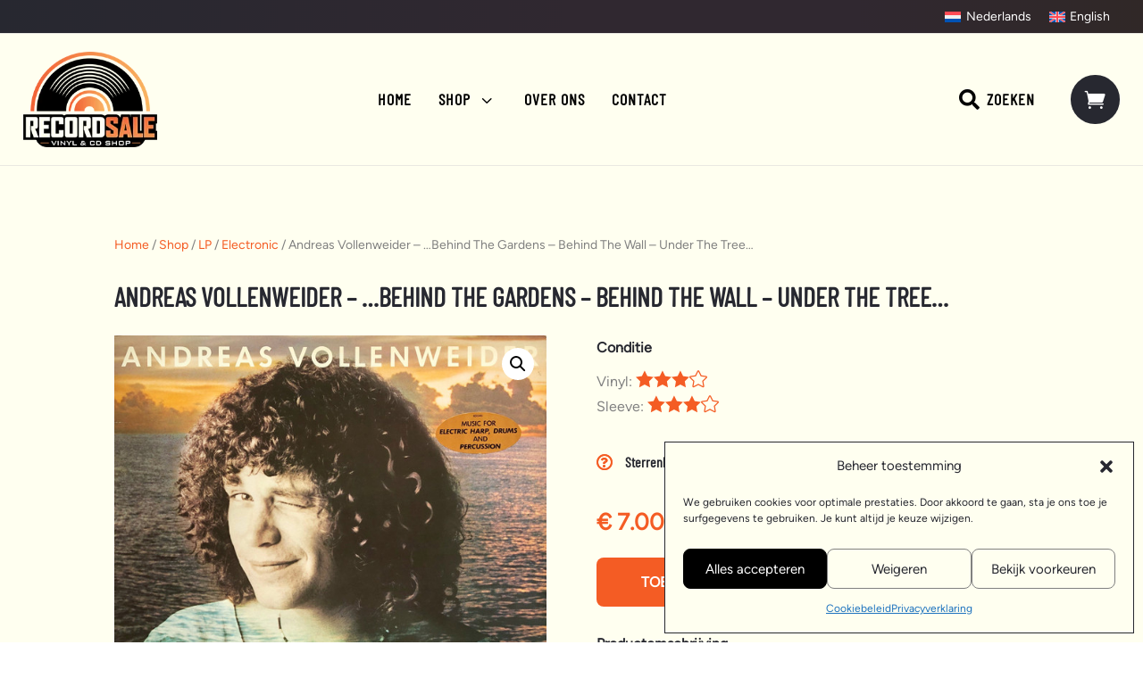

--- FILE ---
content_type: text/css
request_url: https://recordsale.nl/wp-content/themes/Free-DIVI-Child-Theme-by-Pee-Aye-Creative/style.css?ver=4.27.4
body_size: 2151
content:
/*======================================
Theme Name: Free Divi Child Theme By Pee-Aye Creative
Theme URI: https://www.peeayecreative.com/
Description: This is a free Divi child theme from Pee-Aye Creative!
Author: Nelson Lee Miller (aka The Divi Teacher)
Author URI: https://www.peeayecreative.com/
Author Email: nelson@peeayecreative.com
Template: Divi
Version: 1.0
License: GNU General Public License v2 or later
License URI: http://www.gnu.org/licenses/gpl-2.0.html
======================================*/

 /* ===== NOTES ==================================================================
 * 
 * New to Divi? Take our full Divi course: https://www.peeayecreative.com/product/beyond-the-builder-the-ultimate-divi-website-course/
 * 
 * Learn cool tricks and features with our Divi tutorials: https://www.peeayecreative.com/blog/
 * 
 * Discover our premium Divi products: https://www.peeayecreative.com/shop/
 * 
 * =============================================================================== */

/*add your custom CSS below this line*/

/*hide link border styles on buttons*/
a:not(.wp-element-button) {
    text-decoration: none;
}

/*Shop tabs title padding*/
.dk_wc_shop_tab .product .woocommerce-loop-product__title{
    padding-left: 10px !important;
    padding-right: 10px !important;
}

/*Shop tabs price padding*/
.dk_wc_shop_tab .product .price{
    padding-left: 10px !important;
    padding-right: 10px !important;
}

/*Woocommerce orderby styles*/
.woocommerce-ordering {
    background-color: #fffff0 !important;
	padding-bottom: 10px !important;
	padding-top: 10px !important;
	border: 1px solid rgba(0, 0, 0, 0.3) !important;
    border-radius: 8px;
}

.orderby {
    background-color: #fffff0 !important;
	font-size: 14px !important;
}

/*Woocomerce orderby styles for mobile*/
@media only screen and (max-width: 767px) {
    .woocommerce-ordering {
        border: none !important;
        border-radius: 0 !important;
    }
    .orderby {
        padding-top: 8px !important;
		padding-bottom: 8px !important;
		border: 1px solid rgba(0, 0, 0, 0.3) !important;
		border-radius: 8px !important;
    }
}

/*Woocommerce product result count css*/
.woocommerce-result-count {
  padding-top: 10px !important;
  padding-bottom: 10px !important;
  font-family: 'Figtree Local' !important;
  color: #808080 !important;
}

/* Woocommerce hide product result count on mobile devices */
@media only screen and (max-width: 767px) {
  .woocommerce-result-count {
    display: none;
  }
}

/*FEP Scrollbar*/
.wpc-filters-main-wrap ul.children {
  max-height: 300px;
  overflow-y: auto;
}

/*FEP Search field styles*/
.wpc-search-field {
  padding-top: 12px !important;
  padding-bottom: 12px !important;
  border-radius: 0px !important;
  border-color: rgba(0,0,0,0.3) !important;
  font-family: 'Figtree Local' !important;
  font-size: 14px !important;
  background-color: rgba(0, 0, 0, 0) !important;
}

/*FEP Checkboxes styles*/
.wpc-filters-main-wrap input[type=checkbox],
.wpc-filters-main-wrap input[type=radio] {
  border-width: 1px !important;
  border-radius: 0px !important;
  border-color: rgba(0,0,0,0.3) !important;
  background-color: rgba(0, 0, 0, 0) !important;
}

/*FEP Checkboxes hover styles*/
.wpc-filters-main-wrap input[type=checkbox]:hover,
.wpc-filters-main-wrap input[type=radio]:hover {
    border-color: #f45c24 !important;
}

/*FEP Price slider styles*/
.wpc-filters-range-wrapper input[type=number] {
  padding-top: 10px !important;
  padding-bottom: 10px !important;
  padding-left: 20px !important;
  padding-right: 20px !important;
  border-width: 1px !important;
  border-color: rgba(0,0,0,0.3) !important;
  border-radius: 0px !important;
  color: #000000 !important;
  font-family: 'Figtree Local' !important;
  background-color: rgba(0, 0, 0, 0) !important;
}

/*FEP filter heading styles*/
.wpc-filter-header .widget-title.wpc-filter-title {
    font-family: 'Barlow Local' !important;
	color: #272830 !important;
	text-transform: uppercase !important;
	font-weight: 600 !important;
    font-size: 20px !important;
    padding-top: 30px !important;
    padding-bottom: 0px !important;
}

/*FEP filter button styles mobile*/
.wpc-filters-open-widget {
    background-color: #fffff0 !important;
    border: 1px solid rgba(0,0,0,0.3) !important;
    border-radius: 8px !important;
	padding-top: 10px !important;
	padding-bottom: 10px !important;
    padding-left: 50px !important;
	padding-right: 50px !important;
    font-family: 'Barlow Local' !important;
	font-size: 18px !important;
	font-weight: 600 !important;
    text-transform: uppercase !important;
	color: #272830 !important;
}

/*FEP popup filter title*/
.wpc-widget-popup-title {
	font-family: 'Barlow Local' !important;
	font-size: 18px !important;
	font-weight: 600 !important;
    text-transform: uppercase !important;
	color: #272830 !important;
}

/* Media query for mobile devices */
@media only screen and (max-width: 767px) {
    .wpc-filters-open-widget {
        width: 100% !important;
    }
}

.wpc-button-inner {
    display: flex !important;
    justify-content: center !important;
    align-items: center !important;
    text-align: center !important;
}

.wpc-filters-apply-button {
    border-radius: 8px !important;
	border-color: #f45c24 !important;
	background-color: #f45c24 !important;
    font-family: 'Figtree Local' !important;
	font-size: 14px !important;
	color: #fff !important;
}

.wpc-filters-close-button {
	border-radius: 8px !important;
	border-color: #272830 !important;
	background-color: #fff !important;
    font-family: 'Figtree' !important;
	font-size: 14px !important;
	color: #000000 !important;
}

/* Style the filter box container */
.wpc-term-item-content-wrapper {
    border-bottom: 1px solid rgba(0,0,0,0.3) !important;
    padding-top: 14px !important;
    padding-bottom: 14px !important;
	font-family: 'Figtree Local' !important;
	font-size: 16px !important;
}

.wpc-filters-main-wrap li.wpc-term-item label {
	font-family: 'Figtree Local' !important;
	font-size: 16px !important;
}
	
/* Style Woocommerce product loop 3 */
.products.columns-3 li.product {
    border-radius: 0px !important;
    border: 1px solid rgba(0,0,0,0.3) !important;
}


/* Style Woocommerce product loop 4 */
.products.columns-4 li.product {
    border-radius: 0px !important;
    border: 1px solid rgba(0,0,0,0.3) !important;
}

ul.products.columns-3 li.product h2.woocommerce-loop-product__title {
    padding: 20px !important;
}

/* Fixed height in search module popup */
.dd-menu-item-modal .et_pb_search input.et_pb_s {
  height: 57px !important;
}

/* Custom CSS for add to cart popup buttons */
.xoo-cp-cart-btns a.xcp-btn {
    font-family: 'Barlow Local' !important;
	font-weight: 600 !important;
	letter-spacing: 1px !important;
    text-transform: uppercase !important;
	margin-top: 20px !important;
	margin-bottom: 15px !important;
	border-radius: 8px !important;
}

/* Custom CSS for add to cart popup */
.xoo-cp-hdtxt {
    text-transform: uppercase !important;
    font-family: 'Barlow Local' !important;
	text-align: center !important;
}

.xoo-cp-ths {
    font-family: 'Barlow Local' !important;
	text-transform: uppercase !important;
}

.xoo-cp-ptitle {
    font-family: 'Figtree Local' !important;
    font-weight: lighter !important;
	font-size: 14px !important;
}

.xoo-cp-ptitle a {
    font-size: 14px !important;
	font-family: 'Figtree Local' !important;
}

.xoo-cp-pprice {
    font-family: 'Figtree Local' !important;
	font-size: 14px !important;
}

.xoo-cp-pqty {
    font-family: 'Figtree Local' !important;
	font-size: 14px !important;
}

.xoo-cp-ptotal {
    font-family: 'Figtree Local' !important;
	font-size: 14px !important;
}

.xoo-cp-empct {
    font-family: 'Barlow Local' !important;
	text-transform: uppercase !important;
	font-size: 16px !important;
}

.xcp-totxt {
    font-family: 'Barlow Local' !important;
	text-transform: uppercase !important;
	font-size: 16px !important;
}

.xcp-ctotal {
    font-family: 'Figtree Local' !important;
	font-size: 16px !important;
}

.xoo-cp-empty-cart-notice {
  font-family: 'Figtree Local' !important;
  font-size: 16px !important;
  padding-bottom: 20px !important;
}

.xcp-btn.xoo-cp-sn-btn {
  font-family: 'Barlow Local' !important;
  text-transform: uppercase !important;
  border-radius: 10px !important;
}

/* Hide cart basket on specific pages */
.page-id-987475503 .xoo-cp-basket,
.page-id-987475214 .xoo-cp-basket,
.page-id-987475234 .xoo-cp-basket,
.page-id-987475561 .xoo-cp-basket,
.page-id-13 .xoo-cp-basket,
.page-id-987475525 .xoo-cp-basket {
    display: none!important;
}

/*move the toggle icon to the left*/

.pa-toggle-icon-left .et_pb_toggle_title:before {
	left: 0 !important;
}


/*adjust spacing on the left for the icon toggle module for star rating*/

.pa-toggle-icon-left .et_pb_toggle_title,
.pa-toggle-icon-left .et_pb_toggle_content {
	padding-left: 2em !important
}

/*bekijk winkelwagen tekst als je product hebt toegevoegd*/
.added_to_cart {
    padding-left: 10px !important;
}

.et_pb_image span.et_pb_image_wrap img {
    pointer-events: none !important;
}

/*hide aantal op winkelwagen pagina*/
.woocommerce-cart th.product-quantity {
    display: none !important;
}

.woocommerce-cart td.product-quantity {
    display: none !important;
}

@media screen and (max-width: 479px) {
	.row-custom-mobile-layout .et_pb_column {
		width: 50% !important;
		float: left !important;
	}
}

/*remove padding wpml flags*/
.wpml-ls-legacy-list-horizontal {
	padding: 0px;
}


#menu-mobiel-menu {
    border-top: 2px solid #f35c24;
}

#menu-mobiel-menu a {
    border-bottom: 1px solid #999999;
}

#menu-mobiel-menu .sub-menu a {
    background: transparent!important;
}

#menu-mobiel-menu .sub-menu {
    max-height: 200px;
    overflow: scroll;
    background: rgb(0,0,0);
background: linear-gradient(
    180deg, 
    rgb(0 0 0 / 0%) 30%, 
    rgb(0 0 0 / 31%) 100%);
}